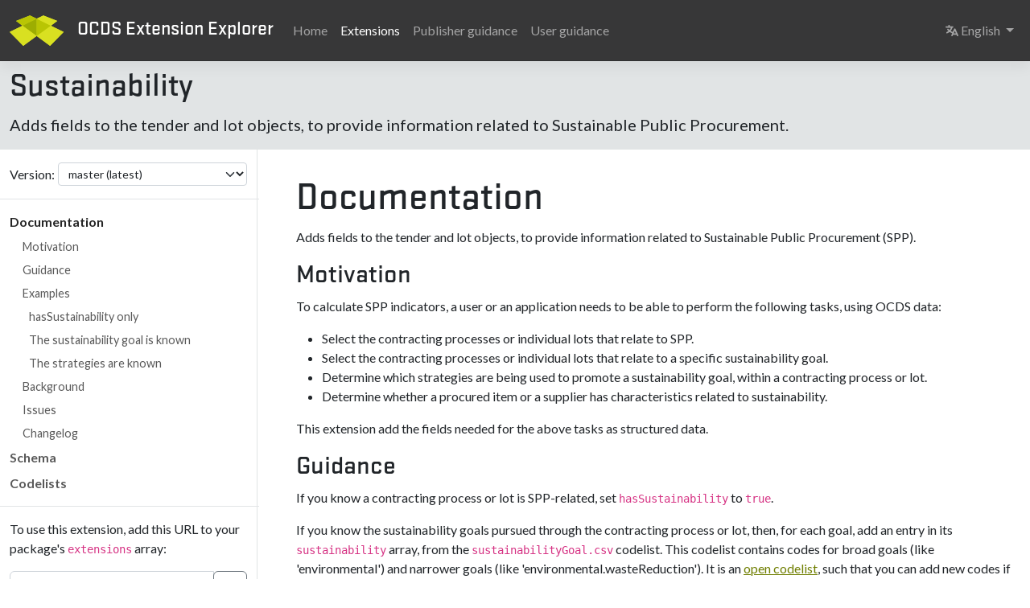

--- FILE ---
content_type: text/html; charset=utf-8
request_url: https://extensions.open-contracting.org/en/extensions/sustainability/master/
body_size: 5099
content:
<!doctype html>
<html lang="en">
<head>
  <meta charset="utf-8">
  <meta name="viewport" content="width=device-width, initial-scale=1, shrink-to-fit=no">

  <link rel="stylesheet" href="/static/css/theme.css">

  <title>Sustainability — Documentation — OCDS Extension Explorer</title>
  <meta name="description" content="Adds fields to the tender and lot objects, to provide information related to Sustainable Public Procurement.">
  <script src="https://cdn.usefathom.com/script.js" data-site="UWZRRLGK" defer data-excluded-domains="localhost,127.0.0.1,0.0.0.0"></script>
  <link rel="alternate" hreflang="en" href="/en/extensions/sustainability/master/">
  <link rel="alternate" hreflang="es" href="/es/extensions/sustainability/master/">
  <link rel="stylesheet" href="/static/css/pygments.css">
</head>
<body>

<nav class="navbar navbar-expand-lg navbar-dark bg-dark ee-navbar">
  <div class="container-fluid">
    <a class="navbar-brand" href="/en/">
      <div class="d-none d-sm-inline-block">
<svg width="80" height="50" viewBox="0 0 80 38" xmlns="http://www.w3.org/2000/svg" focusable="false" role="img">
  <title>Open Contracting Partnership</title>
  <g fill="none" fill-rule="evenodd"><path d="M33.568 4.227L25.216.14 7.952 7.072l7.94 5.81L0 20.664 16.92 38l16.648-12.182L50.216 38l16.92-17.336-15.89-7.78 7.937-5.81L41.917.138l-8.35 4.087z" fill="#D9E021"></path><path d="M25.216.138L7.952 7.073l7.94 5.81 17.676-8.656-8.352-4.09z" fill="#B9C504"></path><path d="M33.568 25.818L50.216 38l16.92-17.336-15.89-7.78-17.678 12.934z" fill="#D9E021"></path><path d="M51.245 12.884L33.568 25.818V4.228l17.677 8.656z" fill="#B9C504"></path><path d="M33.568 4.227v21.59L15.89 12.885 33.57 4.227z" fill="#9DAD01"></path><path d="M0 20.664L16.92 38l16.648-12.182L15.89 12.884 0 20.664zM41.916.138l-8.348 4.09 17.676 8.656 7.94-5.81L41.915.137z" fill="#D9E021"></path></g>
</svg>      </div>
      <div class="d-inline-block h4">
        OCDS Extension Explorer
      </div>
    </a>

    <button class="navbar-toggler" type="button" data-bs-toggle="collapse" data-bs-target="#navbar" aria-controls="navbar" aria-expanded="false" aria-label="Toggle navigation">
      <span class="navbar-toggler-icon"></span>
    </button>

    <div class="collapse navbar-collapse" id="navbar">
      <ul class="navbar-nav">
        <li class="nav-item">
          <a class="nav-link " href="/en/">
            Home
          </a>
        </li>
        <li class="nav-item">
          <a class="nav-link active" href="/en/extensions/">
            Extensions
          </a>
        </li>
        <li class="nav-item">
          <a class="nav-link " href="/en/publishers/">
            Publisher guidance
          </a>
        </li>
        <li class="nav-item">
          <a class="nav-link " href="/en/users/">
            User guidance
          </a>
        </li>
      </ul>

      <ul class="navbar-nav ms-auto">
        <li class="nav-item dropdown">
          <a class="nav-link dropdown-toggle" href="#" role="button" data-bs-toggle="dropdown" aria-expanded="false">
            <!--! Font Awesome Free 7.1.0 by @fontawesome - https://fontawesome.com License - https://fontawesome.com/license/free (Icons: CC BY 4.0, Fonts: SIL OFL 1.1, Code: MIT License) Copyright 2025 Fonticons, Inc. -->
            <svg class="icon" aria-hidden="true" viewBox="0 0 576 512" title="Select language">
              <path fill="currentColor" d="M160 0c17.7 0 32 14.3 32 32l0 32 128 0c17.7 0 32 14.3 32 32s-14.3 32-32 32l-9.6 0-8.4 23.1c-16.4 45.2-41.1 86.5-72.2 122 14.2 8.8 29 16.6 44.4 23.5l50.4 22.4 62.2-140c5.1-11.6 16.6-19 29.2-19s24.1 7.4 29.2 19l128 288c7.2 16.2-.1 35.1-16.2 42.2s-35.1-.1-42.2-16.2l-20-45-157.5 0-20 45c-7.2 16.2-26.1 23.4-42.2 16.2s-23.4-26.1-16.2-42.2l39.8-89.5-50.4-22.4c-23-10.2-45-22.4-65.8-36.4-21.3 17.2-44.6 32.2-69.5 44.7L78.3 380.6c-15.8 7.9-35 1.5-42.9-14.3s-1.5-35 14.3-42.9l34.5-17.3c16.3-8.2 31.8-17.7 46.4-28.3-13.8-12.7-26.8-26.4-38.9-40.9L81.6 224.7c-11.3-13.6-9.5-33.8 4.1-45.1s33.8-9.5 45.1 4.1l10.2 12.2c11.5 13.9 24.1 26.8 37.4 38.7 27.5-30.4 49.2-66.1 63.5-105.4l.5-1.2-210.3 0C14.3 128 0 113.7 0 96S14.3 64 32 64l96 0 0-32c0-17.7 14.3-32 32-32zM416 270.8L365.7 384 466.3 384 416 270.8z"/>
            </svg>
            <span class="visually-hidden">Select language</span>
            English
          </a>
          <div class="dropdown-menu dropdown-menu-end">
            <a class="dropdown-item px-4 active" href="/en/extensions/sustainability/master/">
              English
            </a>
            <a class="dropdown-item px-4" href="/es/extensions/sustainability/master/">
              Español
            </a>
          </div>
        </li>
      </ul>
    </div>
  </div>
</nav>

<div class="container-fluid">
  <div class="row bg-light pt-2">
    <div class="col">
      <h1>
        Sustainability
      </h1>

      <p class="lead">
        Adds fields to the tender and lot objects, to provide information related to Sustainable Public Procurement.
      </p>
    </div>
  </div>

  <div class="row flex-xl-nowrap">
    <div class="col-12 col-md-3 col-xl-3 ee-sidebar">
      <form class="d-flex align-items-center ee-search">
        <label class="me-1 mb-0" for="version">Version:</label>
        <select class="form-select form-select-sm algolia-autocomplete" id="version">
          <optgroup label="Present versions">
            <option value="/en/extensions/sustainability/master/" selected>
              master
              (latest)
            </option>
          </optgroup>
          </optgroup>
        </select>

        <button class="btn btn-link ee-search-docs-toggle d-md-none p-0 ms-3" type="button" data-bs-toggle="collapse" data-bs-target="#extension-nav" aria-controls="extension-nav" aria-expanded="false" aria-label="Toggle extension navigation"><svg xmlns="http://www.w3.org/2000/svg" viewBox="0 0 30 30" width="30" height="30" focusable="false" role="img"><title>Menu</title><path stroke="currentColor" stroke-width="2" stroke-linecap="round" stroke-miterlimit="10" d="M4 7h22M4 15h22M4 23h22"></path></svg></button>
      </form>

      <nav class="collapse ee-links" id="extension-nav">
        <div class="ee-toc-item active">
          <a class="ee-toc-link" href="/en/extensions/sustainability/master/">
            Documentation
          </a>

          <ul class="nav ee-sidenav">
            <li class="ms-0">
              <a href="#motivation">
                Motivation
              </a>
            </li>
            <li class="ms-0">
              <a href="#guidance">
                Guidance
              </a>
            </li>
            <li class="ms-0">
              <a href="#examples">
                Examples
              </a>
            </li>
            <li class="ms-2">
              <a href="#hassustainability-only">
                hasSustainability only
              </a>
            </li>
            <li class="ms-2">
              <a href="#the-sustainability-goal-is-known">
                The sustainability goal is known
              </a>
            </li>
            <li class="ms-2">
              <a href="#the-strategies-are-known">
                The strategies are known
              </a>
            </li>
            <li class="ms-0">
              <a href="#background">
                Background
              </a>
            </li>
            <li class="ms-0">
              <a href="#issues">
                Issues
              </a>
            </li>
            <li class="ms-0">
              <a href="#changelog">
                Changelog
              </a>
            </li>
          </ul>
        </div>
        <div class="ee-toc-item">
          <a class="ee-toc-link" href="/en/extensions/sustainability/master/schema/">
            Schema
          </a>
        </div>
        <div class="ee-toc-item">
          <a class="ee-toc-link" href="/en/extensions/sustainability/master/codelists/">
            Codelists
          </a>
        </div>
      </nav>

      <div class="d-none d-md-block ee-download">
        <p>
          To use this extension, add this URL to your package's <code>extensions</code> array:
        </p>

        <div class="input-group mb-3">
          <input class="form-control" type="text" id="base-url" value="https://raw.githubusercontent.com/open-contracting-extensions/ocds_sustainability_extension/master/extension.json" aria-label="Extension URL" readonly>
          <div class="input-group-append">
            <button class="btn btn-outline-secondary clipboard" type="button" id="copy" data-clipboard-target="#base-url" data-bs-toggle="tooltip" data-bs-placement="bottom" title="Copy to clipboard" data-updated-title="Copied!">
              <!--! Font Awesome Free 7.1.0 by @fontawesome - https://fontawesome.com License - https://fontawesome.com/license/free (Icons: CC BY 4.0, Fonts: SIL OFL 1.1, Code: MIT License) Copyright 2025 Fonticons, Inc. -->
              <svg class="icon" aria-hidden="true" viewBox="0 0 448 512">
                <path fill="currentColor" d="M192 0c-35.3 0-64 28.7-64 64l0 256c0 35.3 28.7 64 64 64l192 0c35.3 0 64-28.7 64-64l0-200.6c0-17.4-7.1-34.1-19.7-46.2L370.6 17.8C358.7 6.4 342.8 0 326.3 0L192 0zM64 128c-35.3 0-64 28.7-64 64L0 448c0 35.3 28.7 64 64 64l192 0c35.3 0 64-28.7 64-64l0-16-64 0 0 16-192 0 0-256 16 0 0-64-16 0z"/>
              </svg>
              <span class="visually-hidden">
                Copy to clipboard
              </span>
            </button>
          </div>
        </div>

        <p>
          <a class="btn btn-outline-primary" href="https://github.com/open-contracting-extensions/ocds_sustainability_extension/archive/master.zip" role="button">
            Download ZIP
          </a>
        </p>

        <p class="text-muted">
          Maintained by <a href="https://github.com/open-contracting-extensions">Open Contracting Data Standard Extensions</a>
        </p>
      </div>
    </div>

    <main class="col-12 col-md-9 col-xl-9 py-md-3 ps-md-5 ee-content" role="main">
      <div class="table-responsive">
      <h2 class="ee-title">
        Documentation
      </h2>
<div><p>Adds fields to the tender and lot objects, to provide information related to Sustainable Public Procurement (SPP).</p>
<h2 id="motivation">Motivation</h2>
<p>To calculate SPP indicators, a user or an application needs to be able to perform the following tasks, using OCDS data:</p>
<ul>
<li>Select the contracting processes or individual lots that relate to SPP.</li>
<li>Select the contracting processes or individual lots that relate to a specific sustainability goal.</li>
<li>Determine which strategies are being used to promote a sustainability goal, within a contracting process or lot.</li>
<li>Determine whether a procured item or a supplier has characteristics related to sustainability.</li>
</ul>
<p>This extension add the fields needed for the above tasks as structured data.</p>
<h2 id="guidance">Guidance</h2>
<p>If you know a contracting process or lot is SPP-related, set <code>hasSustainability</code> to <code>true</code>.</p>
<p>If you know the sustainability goals pursued through the contracting process or lot, then, for each goal, add an entry in its <code>sustainability</code> array, from the <code>sustainabilityGoal.csv</code> codelist.  This codelist contains codes for broad goals (like 'environmental') and narrower goals (like 'environmental.wasteReduction'). It is an <a href="https://standard.open-contracting.org/latest/en/schema/codelists/">open codelist</a>, such that you can add new codes if no existing code is appropriate.</p>
<p>If you know the strategies used to pursue the sustainability goal(s), then, for each goal, add an entry in the <code>strategies</code> array, from the <code>sustainabilityStrategy.csv</code> codelist.</p>
<h2 id="examples">Examples</h2>
<h3 id="hassustainability-only"><code>hasSustainability</code> only</h3>
<p>Public Health Wales adopts SPP in a contracting process to design office space and supply furniture.</p>
<div class="highlight"><pre><span></span><span class="p">{</span>
<span class="w">  </span><span class="nt">"tender"</span><span class="p">:</span><span class="w"> </span><span class="p">{</span>
<span class="w">    </span><span class="nt">"id"</span><span class="p">:</span><span class="w"> </span><span class="s2">"P427"</span><span class="p">,</span>
<span class="w">    </span><span class="nt">"title"</span><span class="p">:</span><span class="w"> </span><span class="s2">"Design of office space and supply of furniture, reusing existing furniture"</span><span class="p">,</span>
<span class="w">    </span><span class="nt">"hasSustainability"</span><span class="p">:</span><span class="w"> </span><span class="kc">true</span>
<span class="w">  </span><span class="p">}</span>
<span class="p">}</span>
</pre></div>
<p>If the contracting process is divided into lots, and it is known which lot(s) relate to SPP, set the lot's <code>hasSustainability</code> field:</p>
<div class="highlight"><pre><span></span><span class="p">{</span>
<span class="w">  </span><span class="nt">"tender"</span><span class="p">:</span><span class="w"> </span><span class="p">{</span>
<span class="w">    </span><span class="nt">"lots"</span><span class="p">:</span><span class="w"> </span><span class="p">[</span>
<span class="w">      </span><span class="p">{</span>
<span class="w">        </span><span class="nt">"id"</span><span class="p">:</span><span class="w"> </span><span class="s2">"123"</span><span class="p">,</span>
<span class="w">        </span><span class="nt">"hasSustainability"</span><span class="p">:</span><span class="w"> </span><span class="kc">true</span>
<span class="w">      </span><span class="p">}</span>
<span class="w">    </span><span class="p">]</span>
<span class="w">  </span><span class="p">}</span>
<span class="p">}</span>
</pre></div>
<h3 id="the-sustainability-goal-is-known">The sustainability goal is known</h3>
<p>Public Health Wales intends to reduce waste and CO2 emissions as part of a contracting process to design office space and supply furniture.</p>
<div class="highlight"><pre><span></span><span class="p">{</span>
<span class="w">  </span><span class="nt">"tender"</span><span class="p">:</span><span class="w"> </span><span class="p">{</span>
<span class="w">    </span><span class="nt">"sustainability"</span><span class="p">:</span><span class="w"> </span><span class="p">[</span>
<span class="w">      </span><span class="p">{</span>
<span class="w">        </span><span class="nt">"goal"</span><span class="p">:</span><span class="w"> </span><span class="s2">"environmental.wasteReduction"</span>
<span class="w">      </span><span class="p">},</span>
<span class="w">      </span><span class="p">{</span>
<span class="w">        </span><span class="nt">"goal"</span><span class="p">:</span><span class="w"> </span><span class="s2">"environmental.carbonEmissionsReduction"</span>
<span class="w">      </span><span class="p">}</span>
<span class="w">    </span><span class="p">]</span>
<span class="w">  </span><span class="p">}</span>
<span class="p">}</span>
</pre></div>
<p>If only the broad goal is known, create a single entry using the broad code:</p>
<div class="highlight"><pre><span></span><span class="p">{</span>
<span class="w">  </span><span class="nt">"tender"</span><span class="p">:</span><span class="w"> </span><span class="p">{</span>
<span class="w">    </span><span class="nt">"sustainability"</span><span class="p">:</span><span class="w"> </span><span class="p">[</span>
<span class="w">      </span><span class="p">{</span>
<span class="w">        </span><span class="nt">"goal"</span><span class="p">:</span><span class="w"> </span><span class="s2">"environmental"</span>
<span class="w">      </span><span class="p">}</span>
<span class="w">    </span><span class="p">]</span>
<span class="w">  </span><span class="p">}</span>
<span class="p">}</span>
</pre></div>
<p>If the <code>sustainabilityGoal.csv</code> codelist contains no appropriate code, create your own code. To create a narrower code, add a period to an existing code, followed by a camelCase word:</p>
<div class="highlight"><pre><span></span><span class="p">{</span>
<span class="w">  </span><span class="nt">"tender"</span><span class="p">:</span><span class="w"> </span><span class="p">{</span>
<span class="w">    </span><span class="nt">"sustainability"</span><span class="p">:</span><span class="w"> </span><span class="p">[</span>
<span class="w">      </span><span class="p">{</span>
<span class="w">        </span><span class="nt">"goal"</span><span class="p">:</span><span class="w"> </span><span class="s2">"environmental.CFCReduction"</span>
<span class="w">      </span><span class="p">}</span>
<span class="w">    </span><span class="p">]</span>
<span class="w">  </span><span class="p">}</span>
<span class="p">}</span>
</pre></div>
<p>If there is a description of the sustainability goal:</p>
<div class="highlight"><pre><span></span><span class="p">{</span>
<span class="w">  </span><span class="nt">"tender"</span><span class="p">:</span><span class="w"> </span><span class="p">{</span>
<span class="w">    </span><span class="nt">"sustainability"</span><span class="p">:</span><span class="w"> </span><span class="p">[</span>
<span class="w">      </span><span class="p">{</span>
<span class="w">        </span><span class="nt">"description"</span><span class="p">:</span><span class="w"> </span><span class="s2">"This procurement procedure is aimed at reducing the environmental impact of Public Health Wales office space and furniture."</span>
<span class="w">      </span><span class="p">}</span>
<span class="w">    </span><span class="p">]</span>
<span class="w">  </span><span class="p">}</span>
<span class="p">}</span>
</pre></div>
<h3 id="the-strategies-are-known">The strategies are known</h3>
<p>Public Health Wales sets SPP-related technical specifications as part of a contracting process to design office space and supply furniture.</p>
<div class="highlight"><pre><span></span><span class="p">{</span>
<span class="w">  </span><span class="nt">"tender"</span><span class="p">:</span><span class="w"> </span><span class="p">{</span>
<span class="w">    </span><span class="nt">"sustainability"</span><span class="p">:</span><span class="w"> </span><span class="p">[</span>
<span class="w">      </span><span class="p">{</span>
<span class="w">        </span><span class="nt">"goal"</span><span class="p">:</span><span class="w"> </span><span class="s2">"environmental.wasteReduction"</span><span class="p">,</span>
<span class="w">        </span><span class="nt">"strategies"</span><span class="p">:</span><span class="w"> </span><span class="p">[</span>
<span class="w">          </span><span class="s2">"technicalSpecifications"</span>
<span class="w">        </span><span class="p">]</span>
<span class="w">      </span><span class="p">},</span>
<span class="w">      </span><span class="p">{</span>
<span class="w">        </span><span class="nt">"goal"</span><span class="p">:</span><span class="w"> </span><span class="s2">"environmental.CO2Reduction"</span><span class="p">,</span>
<span class="w">        </span><span class="nt">"strategies"</span><span class="p">:</span><span class="w"> </span><span class="p">[</span>
<span class="w">          </span><span class="s2">"technicalSpecifications"</span>
<span class="w">        </span><span class="p">]</span>
<span class="w">      </span><span class="p">}</span>
<span class="w">    </span><span class="p">]</span>
<span class="w">  </span><span class="p">}</span>
<span class="p">}</span>
</pre></div>
<p>If the goal is unknown or is sustainability in general, omit <code>goal</code> and set <code>strategies</code> only:</p>
<div class="highlight"><pre><span></span><span class="p">{</span>
<span class="w">  </span><span class="nt">"tender"</span><span class="p">:</span><span class="w"> </span><span class="p">{</span>
<span class="w">    </span><span class="nt">"sustainability"</span><span class="p">:</span><span class="w"> </span><span class="p">[</span>
<span class="w">      </span><span class="p">{</span>
<span class="w">        </span><span class="nt">"strategies"</span><span class="p">:</span><span class="w"> </span><span class="p">[</span>
<span class="w">          </span><span class="s2">"technicalSpecifications"</span>
<span class="w">        </span><span class="p">]</span>
<span class="w">      </span><span class="p">}</span>
<span class="w">    </span><span class="p">]</span>
<span class="w">  </span><span class="p">}</span>
<span class="p">}</span>
</pre></div>
<h2 id="background">Background</h2>
<p>This extension uses the <a href="https://wedocs.unep.org/bitstream/handle/20.500.11822/37045/SPPWSG.pdf">UNEP definition</a> of SPP:</p>
<blockquote>
<p>A process whereby public sector organizations meet their needs for goods, services, works and utilities in a way that achieves value for money on a whole life basis in terms of generating benefits not only to the organization, but also to society and the economy, whilst minimizing, and if possible, avoiding, damage to the environment.</p>
</blockquote>
<p>The <code>sustainabilityGoal.csv</code> codelist is based on the goals defined in the <a href="https://openspp.super.site/what-is-spp-and-open-spp">OpenSPP toolkit</a> and the <a href="https://op.europa.eu/en/web/eu-vocabularies/concept-scheme/-/resource?uri=http://publications.europa.eu/resource/authority/strategic-procurement">EU's strategic procurement codelist</a>.</p>
<p>The <code>sustainabilityStrategy.csv</code> codelist is based on the strategies described in the <a href="https://openspp.super.site/implement/set-sustainable-criteria">OpenSPP toolkit</a> and the <a href="https://op.europa.eu/en/web/eu-vocabularies/concept-scheme/-/resource?uri=http://publications.europa.eu/resource/authority/strategic-procurement">EU's strategic procurement codelist</a>.</p>
<h2 id="issues">Issues</h2>
<p>Report issues for this extension in the <a href="https://github.com/open-contracting/ocds-extensions/issues">ocds-extensions repository</a>, putting the extension's name in the issue's title.</p>
<p>This extension was originally discussed in <a href="https://github.com/open-contracting/standard/issues/1543">https://github.com/open-contracting/standard/issues/1543</a>.</p>
<h2 id="changelog">Changelog</h2>
<h3>2023-04-12</h3>
<ul>
<li>Add <code>Sustainability.description</code> field.</li>
<li>Add codes to the <code>sustainabilityGoal.csv</code> codelist:
<ul>
<li>'economic.innovativePurchase'</li>
<li>'economic.processInnovationPromotion'</li>
<li>'economic.productInnovationPromotion'</li>
<li>'economic.researchDevelopmentActivities'</li>
<li>'environmental.biodiversityProtectionRestoration'</li>
<li>'environmental.circularEconomy'</li>
<li>'environmental.circularEconomy'</li>
<li>'environmental.climateChangeMitigation'</li>
<li>'environmental.pollutionPrevention'</li>
<li>'environmental.waterResourcesProtection'</li>
<li>'social.accessibility'</li>
<li>'social.disadvantagedEmploymentOpportunities'</li>
<li>'social.ethnicEquality'</li>
<li>'social.genderEquality'</li>
<li>'social.humanRightsInSupplyChains'</li>
</ul>
</li>
<li>Add codes to the <code>sustainabilityStrategy.csv</code> codelist:
<ul>
<li>'euGPPCriteria'</li>
<li>'nationalGPPCriteria'</li>
<li>'otherGPPCriteria'</li>
</ul>
</li>
</ul>
</div>
      </div>
    </main>
  </div>
</div>

<script src="/static/lib/bootstrap.bundle.min.js"></script>
<script src="/static/lib/clipboard.min.js"></script>
<script src="/static/js/main.js"></script>

</body>
</html>

--- FILE ---
content_type: application/javascript
request_url: https://extensions.open-contracting.org/static/js/main.js
body_size: -135
content:
document.addEventListener("DOMContentLoaded", () => {
  // extensions.html
  const selects = document.querySelectorAll(".filter-select");
  if (selects.length) {
    const filters = {};

    selects.forEach((select) => {
      select.addEventListener("change", function () {
        filters[this.id] = this.value;
        const selector = Object.values(filters).join("");
        const selected = document.querySelectorAll(`.extension${selector}`);

        selected.forEach((el) => {
          el.style.display = "";
        });
        if (selector) {
          document.querySelectorAll(`.extension:not(${selector})`).forEach((el) => {
            el.style.display = "none";
          });
        }

        document.getElementById("filter-count").textContent = selected.length;
      });
    });
  }

  // layout_extension.html
  const version = document.getElementById("version");
  if (version) {
    version.addEventListener("change", (event) => {
      window.location.href = event.target.value;
    });
  }

  if (typeof ClipboardJS !== "undefined" && document.querySelectorAll(".clipboard").length) {
    const clipboard = new ClipboardJS(".clipboard");

    clipboard.on("success", (event) => {
      const original = event.trigger.getAttribute("data-bs-original-title");
      const updated = event.trigger.getAttribute("data-updated-title");

      event.trigger.setAttribute("data-bs-original-title", updated);
      const tooltip = bootstrap.Tooltip.getInstance(event.trigger);
      if (tooltip) {
        tooltip.show();
      }
      event.trigger.setAttribute("data-bs-original-title", original);
      event.clearSelection();
    });

    document.querySelectorAll('[data-bs-toggle="tooltip"]').forEach((el) => {
      new bootstrap.Tooltip(el);
    });
  }
});
